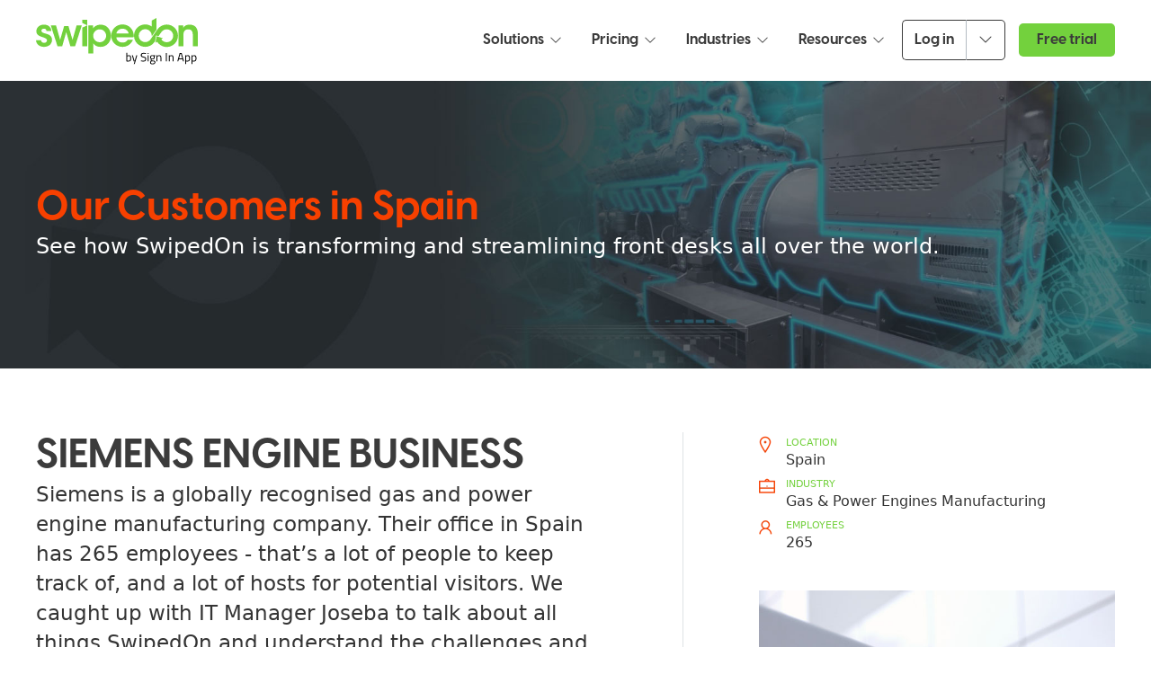

--- FILE ---
content_type: text/html; charset=UTF-8
request_url: https://www.swipedon.com/case-study-siemens-engine-business
body_size: 10011
content:
<!doctype html><!--[if lt IE 7]> <html class="no-js lt-ie9 lt-ie8 lt-ie7" lang="en-us" > <![endif]--><!--[if IE 7]>    <html class="no-js lt-ie9 lt-ie8" lang="en-us" >        <![endif]--><!--[if IE 8]>    <html class="no-js lt-ie9" lang="en-us" >               <![endif]--><!--[if gt IE 8]><!--><html class="no-js" lang="en-us"><!--<![endif]--><head>
    <meta charset="utf-8">
    <meta http-equiv="X-UA-Compatible" content="IE=edge,chrome=1">
    <meta name="author" content="SwipedOn">
    <meta name="description" content="See how SwipedOn provided Siemens Engine business in Spain with a visitor management solution
that ensures EHS compliance and easy sign in for 265 employees.">
    <meta name="generator" content="HubSpot">
    <title>Siemens Engine Business, Spain | SwipedOn Sign In App Case Study ES</title>
    <link rel="shortcut icon" href="https://www.swipedon.com/hubfs/swipedon-device.svg">
    
<meta name="viewport" content="width=device-width, initial-scale=1">

    <script src="/hs/hsstatic/jquery-libs/static-1.4/jquery/jquery-1.11.2.js"></script>
<script>hsjQuery = window['jQuery'];</script>
    <meta property="og:description" content="See how SwipedOn provided Siemens Engine business in Spain with a visitor management solution
that ensures EHS compliance and easy sign in for 265 employees.">
    <meta property="og:title" content="Siemens Engine Business, Spain | SwipedOn Sign In App Case Study ES">
    <meta name="twitter:description" content="See how SwipedOn provided Siemens Engine business in Spain with a visitor management solution
that ensures EHS compliance and easy sign in for 265 employees.">
    <meta name="twitter:title" content="Siemens Engine Business, Spain | SwipedOn Sign In App Case Study ES">

    

    
    <style>
a.cta_button{-moz-box-sizing:content-box !important;-webkit-box-sizing:content-box !important;box-sizing:content-box !important;vertical-align:middle}.hs-breadcrumb-menu{list-style-type:none;margin:0px 0px 0px 0px;padding:0px 0px 0px 0px}.hs-breadcrumb-menu-item{float:left;padding:10px 0px 10px 10px}.hs-breadcrumb-menu-divider:before{content:'›';padding-left:10px}.hs-featured-image-link{border:0}.hs-featured-image{float:right;margin:0 0 20px 20px;max-width:50%}@media (max-width: 568px){.hs-featured-image{float:none;margin:0;width:100%;max-width:100%}}.hs-screen-reader-text{clip:rect(1px, 1px, 1px, 1px);height:1px;overflow:hidden;position:absolute !important;width:1px}
</style>

<link rel="stylesheet" href="https://www.swipedon.com/hubfs/hub_generated/module_assets/1/77639101602/1747004242133/module_navigation_2022.min.css">
<link rel="stylesheet" href="https://www.swipedon.com/hubfs/hub_generated/module_assets/1/48666065839/1744300026686/module_Case_study_quote.min.css">
<link rel="stylesheet" href="https://www.swipedon.com/hubfs/hub_generated/module_assets/1/79061081138/1747084629488/module_Footer_-_global_2022.min.css">
<!-- Editor Styles -->
<style id="hs_editor_style" type="text/css">
#hs_cos_wrapper_widget_1558913161271  { display: block !important; margin-top: 100px !important }
</style>
    

    
    <link rel="canonical" href="https://www.swipedon.com/case-study-siemens-engine-business">

<link rel="preload" as="script" href="https://www.googletagmanager.com/gtm.js">
<link rel="preload" href="https://www.swipedon.com/hubfs/fonts/VisbyCF-Bold.woff" as="font" type="font/woff" crossorigin>

<link rel="stylesheet" href="https://www.swipedon.com/hubfs/hub_generated/template_assets/1/5691885494/1744235911206/template_animate.css">

<meta name="twitter:card" content="summary_large_image">
<meta name="google-site-verification" content="bcznW1_zhqvVYjGtMtsxZDeJPV-IIQDWYMuMWUShlcY">
<meta name="p:domain_verify" content="ea77bf13f05f702512b409a34fd3b626">
<meta http-equiv="X-XSS-Protection" content="1">
<meta http-equiv="X-Content-Type-Options" content="nosniff">

<!-- PartnerStack -->
<script type="text/javascript">(function() {var gs = document.createElement('script');gs.src = 'https://get.swipedon.com/pr/js';gs.type = 'text/javascript';gs.async = 'true';gs.onload = gs.onreadystatechange = function() {var rs = this.readyState;if (rs && rs != 'complete' && rs != 'loaded') return;try {growsumo._initialize('pk_LlX1QuIAoDlv6JMnVWPQOxdhyKHZCi9t'); if (typeof(growsumoInit) === 'function') {growsumoInit();}} catch (e) {}};var s = document.getElementsByTagName('script')[0];s.parentNode.insertBefore(gs, s);})();</script>
<!-- End PartnerStack -->
<!-- Google Tag Manager -->
<script>(function(w,d,s,l,i){w[l]=w[l]||[];w[l].push({'gtm.start':
new Date().getTime(),event:'gtm.js'});var f=d.getElementsByTagName(s)[0],
j=d.createElement(s),dl=l!='dataLayer'?'&l='+l:'';j.async=true;j.src=
'https://www.googletagmanager.com/gtm.js?id='+i+dl;f.parentNode.insertBefore(j,f);
})(window,document,'script','dataLayer','GTM-KPJN5R8');</script>
<!-- End Google Tag Manager -->
<script type="application/ld+json">
{
 "@context": "https://schema.org",
 "@type": "Organization",
 "@id": "https://www.swipedon.com/#org",
 "name": "SwipedOn",
 "url": "https://www.swipedon.com/",
 "logo": "https://www.swipedon.com/hubfs/swipedon-green.svg",
 "parentOrganization": {
 "@type": "Organization",
 "@id": "https://signinsolutions.com/#org",
 "name": "Sign In Solutions",
 "url": "https://signinsolutions.com/"
 },
 "sameAs": [
 "https://www.linkedin.com/company/swipedon/",
 "https://x.com/swipedon",
 "https://www.facebook.com/swipedonapp",
 "https://www.instagram.com/swipedonlife/",
 "https://www.youtube.com/channel/UCXROyS61_Hz41_HnJsBbmsA",
 "https://www.tiktok.com/@swipedonlife"
 ]
}
</script>

<meta property="og:image" content="https://www.swipedon.com/hubfs/Case%20Studies/siemens%20640x640.png">
<meta property="og:image:width" content="640">
<meta property="og:image:height" content="640">
<meta property="og:image:alt" content="Siemens SwipedOn case study">
<meta name="twitter:image" content="https://www.swipedon.com/hubfs/Case%20Studies/siemens%20640x640.png">
<meta name="twitter:image:alt" content="Siemens SwipedOn case study">

<meta property="og:url" content="https://www.swipedon.com/case-study-siemens-engine-business">
<meta name="twitter:card" content="summary_large_image">
<meta http-equiv="content-language" content="en-us">
<link rel="stylesheet" href="//7052064.fs1.hubspotusercontent-na1.net/hubfs/7052064/hub_generated/template_assets/DEFAULT_ASSET/1767723259071/template_layout.min.css">


<link rel="stylesheet" href="https://www.swipedon.com/hubfs/hub_generated/template_assets/1/5586437388/1750712624589/template_swipedon-style.css">




</head>
<body class="   hs-content-id-11758387155 hs-site-page page " style="">
    <div class="header-container-wrapper">
    <div class="header-container container-fluid">

<div class="row-fluid-wrapper row-depth-1 row-number-1 ">
<div class="row-fluid ">
<div class="span12 widget-span widget-type-custom_widget " style="" data-widget-type="custom_widget" data-x="0" data-w="12">
<div id="hs_cos_wrapper_module_165818348849427" class="hs_cos_wrapper hs_cos_wrapper_widget hs_cos_wrapper_type_module" style="" data-hs-cos-general-type="widget" data-hs-cos-type="module"><div class="so-page-header">

<div class="content-1280">
  
  <div class="logo-x">
    <a href="https://www.swipedon.com/" target="_self"><img src="https://www.swipedon.com/hubfs/swipedon-green.svg" width="190" alt="SwipedOn Workplace Sign In Sytem"></a>
  </div>
 
<div class="menu-x-mobile" id="btn"><a href="#">=</a></div>  
  
<div class="menu-x">
  
<div class="dropdown-x">
  <span class="dropbtn-x">Solutions &nbsp;<i class="fal fa-chevron-down" style="font-size: 14px;"></i></span>
  <div class="dropdown-content-x">
      
        <div class="menu-column">  
            <div class="menu-box orange-bg">    
              <span class="menu-title"><a href="/visitor-management-system" style="display:inline-block; line-height:19px"><i class="fal fa-sign-in-alt" style="font-size: 18px;"></i> &nbsp; Visitor management</a></span>
              <br><span style="display:inline-block; margin-top:5px">Automate your visitor management process with digital sign in, instant notifications, and more</span>
            </div> 
           <div class="menu-box">    
                <span class="menu-title"><a href="/employee-management"><i class="fal fa-user" style="font-size: 18px;"></i> &nbsp; Employee sign in</a></span>
                Simple digital sign in for all staff members, from wherever they're working
            </div>
          
           <div class="menu-box">    
             <span class="menu-title"><a href="/space-management-software"><i class="fal fa-chair-office" style="font-size: 18px;"></i> &nbsp; Desk and resource booking</a></span>
             Find and book workplace resources fast. Easily manage your desks, vehicles, carparks and more
            </div>
            
           
            
           
            
        </div>
      
        <div class="menu-column">  
            
            
            <div class="menu-box">    
                <span class="menu-title"><a href="/security-and-compliance"><i class="fal fa-shield-check" style="font-size: 18px;"></i> &nbsp; Security and compliance</a></span>
                Be audit-ready with detailed digital records of everyone who has been on your premises
            </div>
            
           <div class="menu-box">    
                <span class="menu-title"><a href="/contractor-management"><i class="fal fa-clipboard-check" style="font-size: 18px;"></i> &nbsp; Contractor management</a></span>
                Create custom sign in flows to manage, inform and protect contractors on your premises
            </div>
           
            <div class="menu-box">    
                <span class="menu-title"><a href="/health-and-safety"><i class="fal fa-helmet-safety" style="font-size: 18px;"></i> &nbsp; Health and safety</a></span>
                Easily account for everyone with accurate information at your fingertips
            </div> 
          
        </div>
      
        <div class="menu-column">  
            
           <div class="menu-box">    
             <span class="menu-title"><a href="/integrations"><i class="fal fa-network-wired" style="font-size: 18px;"></i> &nbsp; Integrations</a></span>
             Connect SwipedOn with your business tools to keep things running smoothly
            </div>
            
            <div class="menu-box">    
                <span class="menu-title"><a href="/addons"><i class="fal fa-mail-bulk" style="font-size: 18px;"></i> &nbsp; AddOns</a></span>
                Supercharge your subscription with our optional Visitor Preboarding, Deliveries and SMS AddOns
            </div>
            
            <div class="menu-box">   
              <!--HubSpot Call-to-Action Code --><span class="hs-cta-wrapper" id="hs-cta-wrapper-99a4cec9-45f5-4214-b75f-32c8bf4a8394"><span class="hs-cta-node hs-cta-99a4cec9-45f5-4214-b75f-32c8bf4a8394" id="hs-cta-99a4cec9-45f5-4214-b75f-32c8bf4a8394"><!--[if lte IE 8]><div id="hs-cta-ie-element"></div><![endif]--><a href="https://cta-redirect.hubspot.com/cta/redirect/4249991/99a4cec9-45f5-4214-b75f-32c8bf4a8394"><img class="hs-cta-img" id="hs-cta-img-99a4cec9-45f5-4214-b75f-32c8bf4a8394" style="border-width:0px; width: 80%; color: #f74000 !important" src="https://no-cache.hubspot.com/cta/default/4249991/99a4cec9-45f5-4214-b75f-32c8bf4a8394.png" alt="Request a demo"></a></span><script charset="utf-8" src="https://js.hscta.net/cta/current.js"></script><script type="text/javascript"> hbspt.cta.load(4249991, '99a4cec9-45f5-4214-b75f-32c8bf4a8394', {"useNewLoader":"true","region":"na1"}); </script></span><!-- end HubSpot Call-to-Action Code -->
            </div>
            
        </div>
      
      </div>
      
     </div>
  
<div class="dropdown-x">
  <a href="/pricing" target="_self"><span class="dropbtn-x"> Pricing &nbsp;<i class="fal fa-chevron-down" style="font-size: 14px;"></i></span></a>
  <div class="dropdown-content-x">
      
        <div class="menu-column">  
            
            <div class="menu-box">    
                <span class="menu-title"><a href="/pricing"><i class="fa-light fa-circle-dollar" style="font-size: 18px;"></i> &nbsp; Plans &amp; pricing</a></span>
                We've got a plan to suit any business and budget
            </div>
            
            <div class="menu-box">    
                <span class="menu-title"><a href="/get-a-quote"><i class="fal fa-file-check" style="font-size: 18px;"></i> &nbsp; Get a quote</a></span>
                Tell us about your requirements and we'll get right back to you
            </div>
            
        </div>
      
        <div class="menu-column">  
            
          <div class="menu-box">    
                <span class="menu-title"><a href="/book-swipedon-demo"><i class="fal fa-calendar-days" style="font-size: 18px;"></i> &nbsp; Book a demo</a></span>
                Schedule a time to see SwipedOn in action and ask any questions
            </div> 
          
          <div class="menu-box">    
             <span class="menu-title"><a href="/general-enquiry"><i class="fa-light fa-clipboard-question" style="font-size: 18px;"></i> &nbsp; Sales enquiry</a></span>
             Get in touch if you need more info or have a burning question
            </div>
            
        </div>
      
        <div class="menu-column">  
            
           <div class="menu-box">    
             <span class="menu-title"><a href="/contact-us">Contact us</a></span>
             Send us a message or talk to our sales team on the phone
            </div>
            
           <div class="menu-box">    
                <a onclick="Intercom('showNewMessage', 'Hello')"><i class="fa-light fa-comments-question-check" style="font-size: 14px; color: #3B3B3B;"></i> &nbsp; <span style="color: #3B3B3B; cursor: pointer;">Chat to us now - our average response time is under a minute</span></a>
            </div>
            
        </div>
      
      </div>
      
     </div>
    
    <div class="dropdown-x">
  <span class="dropbtn-x">Industries &nbsp;<i class="fal fa-chevron-down" style="font-size: 14px;"></i></span>
  <div class="dropdown-content-x">
      
        <div class="menu-column">  
            
           <div class="menu-box">    
             <span class="menu-title"><a href="/manufacturing">Manufacturing</a></span>
            </div>
            
            <div class="menu-box">    
                <span class="menu-title"><a href="/transportation-and-logistics">Transport and Logistics</a></span>
            </div>
            
            <div class="menu-box">    
                <span class="menu-title"><a href="/education">Education</a></span>
            </div>
          
            <div class="menu-box">    
                <span class="menu-title"><a href="/energy-and-utilities">Energy and Utilities</a></span>
            </div>
            
            <div class="menu-box">    
                <span class="menu-title"><a href="/coworking">Coworking</a></span>
            </div>
            
            <div class="menu-box">    
                <span class="menu-title"><a href="/technology">Technology</a></span>
            </div>
          
            <div class="menu-box">    
                <span class="menu-title"><a href="/super-yachts-and-marine">Superyachts and Marine</a></span>
            </div>
            
        </div>
      
        <div class="menu-column">  
            
           <div class="menu-box">    
             <span class="menu-title"><a href="/construction-and-building">Construction</a></span>
            </div>
            
            <div class="menu-box">    
                <span class="menu-title"><a href="/aged-care-and-health">Healthcare</a></span>
            </div>
            
            <div class="menu-box">    
                <span class="menu-title"><a href="/not-for-profit">Not-for-profit</a></span>
            </div>
          
            <div class="menu-box">    
                <span class="menu-title"><a href="/consumer-goods">Consumer goods and retail</a></span>
            </div>
            
            <div class="menu-box">    
                <span class="menu-title"><a href="/finance-and-government">Finance and Government</a></span>
            </div>
          
            <div class="menu-box">    
                <span class="menu-title"><a href="/tourism">Tourism</a></span>
            </div>
                      
            <div class="menu-box">    
                <span class="menu-title"><a href="/sports-and-leisure">Sports and Leisure</a></span>
            </div>
          
        </div>
      
        <div class="menu-column">  
            
           <div class="menu-box">    
             <span class="menu-title"><a href="/our-customers"><i class="fal fa-search-plus" style="font-size: 18px;"></i> &nbsp; Case studies</a></span>
              See how our customers around the world use SwipedOn to make work life easier every day
           </div>
            
        </div>
      
      </div>
      
     </div>
<div class="dropdown-x">
  <span class="dropbtn-x">Resources &nbsp;<i class="fal fa-chevron-down" style="font-size: 14px;"></i></span>
  <div class="dropdown-content-x">
      
        <div class="menu-column">  
            
            <div class="menu-box">    
                <span class="menu-title"><a href="/support"><i class="fal fa-comment-alt" style="font-size: 18px;"></i> &nbsp; Help center</a></span>
                Get more information on a<br>range of topics in our dedicated<br> help center
            </div>
            
            <div class="menu-box">    
                <span class="menu-title"><a href="/blog"><i class="fal fa-bookmark" style="font-size: 18px;"></i> &nbsp; Blog</a></span>
                Your one-stop shop for all things workplace culture, visitor &amp; employee management, and more
            </div>
            
        </div>
      
        <div class="menu-column">  
            
            <div class="menu-box">    
                <span class="menu-title"><a href="/swipedon-resources-guides"><i class="fal fa-file-alt" style="font-size: 18px;"></i> &nbsp; Guides</a></span>
                Let us show you how to take your business to the next level with our range of guides
            </div>
            
            <div class="menu-box">    
                <span class="menu-title"><a href="/frequently-asked-questions"><i class="fal fa-circle-question" style="font-size: 18px;"></i> &nbsp; FAQ</a></span>
                Regularly updated advice and answers for common questions
            </div>
            
        </div>
      
        <div class="menu-column">  
            
            <div class="menu-box">    
                <span class="menu-title"><a href="/about-us"><i class="fal fa-users" style="font-size: 18px;"></i> &nbsp; About us</a></span>
                Meet the team &amp; follow our journey
            </div>
            
            <div class="menu-box">    
                <span class="menu-title"><a href="/giving-back"><i class="fal fa-leaf" style="font-size: 18px;"></i> &nbsp; Giving back</a></span>
                See more about tree planting and how we support those who support others
            </div>
            
        </div>
      
      </div>
      
     </div>
  
  <!--<a href="https://secure.swipedon.com/" id="login-cta-header-nav-bar"><span class="dropbtn-x-btn-outline">Log in</span></a>-->
  
  <button class="split-btn">Log in</button><div class="split-drp"><button class="split-btn2"><i class="fal fa-chevron-down" style="color: #3b3b3b;"></i></button><div class="split-drp-content"><a href="https://secure.swipedon.com/login">Administrators</a><a href="https://my.swipedon.com/">Employees</a></div></div>
  
  <a href="https://secure.swipedon.com/register" id="free-trial-cta-header-nav-bar"><span class="dropbtn-x-btn">Free trial</span></a>
  
  </div>
</div>  
<div style="clear: both;"></div>
</div>  

<!-- tablet nav -->
<div id="mobile-menu">
    <span id="close" onclick="document.getElementById('mobile-menu').style.display='none'"><i class="fal fa-times" style="font-size: 26px;"></i></span>
        
    <div class="mobile-menu-links">
        <br><div class="h4-style" style="font-size: 20px; color: #6D7478;"><i class="fal fa-sign-in-alt" style="font-size: 20px; margin-bottom: 10px;"></i> &nbsp; Solutions</div>
        <a href="/space-management-software" style="display:inline-block; padding-left: 32px;margin-top:10px">Resource booking</a>&nbsp;&nbsp;<span class="orange-pill">NEW</span><br>
        <a href="/visitor-management-system" style="padding-left: 32px;">Visitor management</a><br>
        <a href="/contractor-management" style="padding-left: 32px;">Contractor management</a><br>
        <a href="/health-and-safety" style="padding-left: 32px;">Health and safety</a><br>
        <a href="/employee-management" style="padding-left: 32px;">Employee sign in</a><br>
        <a href="/security-and-compliance" style="padding-left: 32px;">Security and compliance</a><br>
        <a href="/pricing"><i class="fal fa-credit-card" style="font-size: 20px;"></i> &nbsp; Pricing</a><br>
        <a href="/industries"><i class="fal fa-tools" style="font-size: 20px;"></i> &nbsp; Industries</a><br>
        <a href="/support"><i class="fal fa-comment-alt" style="font-size: 20px;"></i> &nbsp; Help centre</a><br>
        <a href="/blog"><i class="fal fa-bookmark" style="font-size: 20px; padding-right: 5px;"></i> &nbsp; Blog</a><br>
        <a href="https://secure.swipedon.com/"><i class="fal fa-arrow-right-to-arc" style="font-size: 20px; padding-right: 5px;"></i>&nbsp; Administrator Log in</a><br>
        <a href="https://my.swipedon.com/"><i class="fal fa-arrow-right-to-arc" style="font-size: 20px; padding-right: 5px;"></i>&nbsp; Employee Log in</a><br>
    </div>
  
    <!--HubSpot Call-to-Action Code --><span class="hs-cta-wrapper" id="hs-cta-wrapper-adebd4ce-a8b0-4407-8767-a14e6931d318"><span class="hs-cta-node hs-cta-adebd4ce-a8b0-4407-8767-a14e6931d318" id="hs-cta-adebd4ce-a8b0-4407-8767-a14e6931d318"><!--[if lte IE 8]><div id="hs-cta-ie-element"></div><![endif]--><a href="https://cta-redirect.hubspot.com/cta/redirect/4249991/adebd4ce-a8b0-4407-8767-a14e6931d318"><img class="hs-cta-img" id="hs-cta-img-adebd4ce-a8b0-4407-8767-a14e6931d318" style="border-width:0px;" src="https://no-cache.hubspot.com/cta/default/4249991/adebd4ce-a8b0-4407-8767-a14e6931d318.png" alt="Start your free trial"></a></span><script charset="utf-8" src="https://js.hscta.net/cta/current.js"></script><script type="text/javascript"> hbspt.cta.load(4249991, 'adebd4ce-a8b0-4407-8767-a14e6931d318', {"useNewLoader":"true","region":"na1"}); </script></span><!-- end HubSpot Call-to-Action Code -->
    <div style="margin-top: 10px;"></div>
    <!--HubSpot Call-to-Action Code --><span class="hs-cta-wrapper" id="hs-cta-wrapper-99a4cec9-45f5-4214-b75f-32c8bf4a8394"><span class="hs-cta-node hs-cta-99a4cec9-45f5-4214-b75f-32c8bf4a8394" id="hs-cta-99a4cec9-45f5-4214-b75f-32c8bf4a8394"><!--[if lte IE 8]><div id="hs-cta-ie-element"></div><![endif]--><a href="https://cta-redirect.hubspot.com/cta/redirect/4249991/99a4cec9-45f5-4214-b75f-32c8bf4a8394"><img class="hs-cta-img" id="hs-cta-img-99a4cec9-45f5-4214-b75f-32c8bf4a8394" style="border-width:0px;" src="https://no-cache.hubspot.com/cta/default/4249991/99a4cec9-45f5-4214-b75f-32c8bf4a8394.png" alt="Request a demo"></a></span><script charset="utf-8" src="https://js.hscta.net/cta/current.js"></script><script type="text/javascript"> hbspt.cta.load(4249991, '99a4cec9-45f5-4214-b75f-32c8bf4a8394', {"useNewLoader":"true","region":"na1"}); </script></span><!-- end HubSpot Call-to-Action Code -->

</div></div>

</div><!--end widget-span -->
</div><!--end row-->
</div><!--end row-wrapper -->

    </div><!--end header -->
</div><!--end header wrapper -->

<div class="body-container-wrapper">
    <div class="body-container container-fluid">

<div class="row-fluid-wrapper row-depth-1 row-number-1 ">
<div class="row-fluid ">
<div class="span12 widget-span widget-type-cell full-width-bg" style="" data-widget-type="cell" data-x="0" data-w="12">

<div class="row-fluid-wrapper row-depth-1 row-number-2 ">
<div class="row-fluid ">
<div class="span12 widget-span widget-type-widget_container " style="" data-widget-type="widget_container" data-x="0" data-w="12">
<span id="hs_cos_wrapper_module_151900053629833" class="hs_cos_wrapper hs_cos_wrapper_widget_container hs_cos_wrapper_type_widget_container" style="" data-hs-cos-general-type="widget_container" data-hs-cos-type="widget_container"><div id="hs_cos_wrapper_widget_1624913430943" class="hs_cos_wrapper hs_cos_wrapper_widget hs_cos_wrapper_type_module" style="" data-hs-cos-general-type="widget" data-hs-cos-type="module"><div style="margin-top: 90px; width: 100%; height: 320px; background-image:url(https://www.swipedon.com/hubfs/siemens-banner.jpg); background-repeat: no-repeat; background-position: left center; background-size: cover;">
  	<div class="content-1280">
        <h1 style="padding-top: 115px; color: #f74000;">Our Customers in Spain</h1>
        <h6 style="font-size: 24px; color: #fff;">See how SwipedOn is transforming and streamlining front desks all over the world.</h6>
    </div>
</div>
<div class="clear" style="margin-bottom: 70px;"></div></div>
<div id="hs_cos_wrapper_widget_1624913435848" class="hs_cos_wrapper hs_cos_wrapper_widget hs_cos_wrapper_type_module" style="" data-hs-cos-general-type="widget" data-hs-cos-type="module"><div class="content-1280">
	<div class="testimonial-left">
    
      <div class="h1-style">SIEMENS ENGINE BUSINESS</div>
      <h6 class="margin-bottom-small">Siemens is a globally recognised gas and power engine manufacturing company. Their office in Spain has 265 employees - that’s a lot of people to keep track of, and a lot of hosts for potential visitors. We caught up with IT Manager Joseba to talk about all things SwipedOn and understand the challenges and results around implementing a visitor management system in their facility in Spain. With multiple locations and iPads, Siemens are on our Enterprise plan and shared some insight with us into how SwipedOn has changed their sign-in process.</h6>
      <p>Siemens chose to research an alternative front-desk solution due to poor visitor management they were experiencing. They felt they had security risk and felt the company didn’t look professional enough. Further to that, they loathed the manual processes which come with a paper visitor book. When Joseba was choosing a solution, it was crucial that he considered the company’s highest priorities: an easy and short process to identify, monitor and meet EHS requirements.</p>
<h4>Why SwipedOn?</h4>
<p>With a high number of employees across multiple locations, Siemens required a streamlined solution that would be low cost and easy to set up and use - and SwipedOn delivered. The three key features on SwipedOn which are most beneficial for the business are easy visitor sign-in, email notifications, customisable design.</p>
<h4>Post-deployment</h4>
<p>After implementing the visitor management solution, they have found a comfortable procedure to manage visitors away from the manual and sometimes unreliable visitor book. And, as a facility that manufactures gas and power engines, health and safety is important, so SwipedOn has proved an essential solution for making sure they know where everyone is at all times in case of an evacuation. They didn’t realise they were missing the ability to pre-register guests until implementing SwipedOn.</p>
<p>We asked Joseba what he would say to anyone else considering SwipedOn and he commented “it’s fast, cheap and good! The support is excellent, they combine an excellent FAQs documentation with the online support.”</p>

      <img src="https://www.swipedon.com/hubfs/icon-maze.svg" width="24" border="0" alt="" style="margin-bottom: 8px;"><br>    
      <strong style="margin-bottom: 7px;">Challenges</strong><br>
      <ul style="margin-top: 7px;">
<li>Monitor and meet EHS requirements</li>
<li>Professional look of the front desk</li>
<li>Manual processes of a paper visitor book</li>
</ul>

      <img src="https://www.swipedon.com/hubfs/icon-rocket.svg" width="28" border="0" alt="" style="margin-bottom: 8px;"><br>
      <strong style="margin-bottom: 7px;">Results</strong><br>
      <ul style="margin-top: 7px;">
<li>Compliance with EHS requirements</li>
<li>Easy front desk sign-in for visitors and employees</li>
<li>The ability to pre-register guests</li>
</ul>
      
    </div>
  	<div class="testimonial-right">
      
    	<div style="float: left; width: 30px;">
         	<img src="https://www.swipedon.com/hs-fs/hubfs/la-location.png?width=14&amp;name=la-location.png" border="0" width="14" srcset="https://www.swipedon.com/hs-fs/hubfs/la-location.png?width=7&amp;name=la-location.png 7w, https://www.swipedon.com/hs-fs/hubfs/la-location.png?width=14&amp;name=la-location.png 14w, https://www.swipedon.com/hs-fs/hubfs/la-location.png?width=21&amp;name=la-location.png 21w, https://www.swipedon.com/hs-fs/hubfs/la-location.png?width=28&amp;name=la-location.png 28w, https://www.swipedon.com/hs-fs/hubfs/la-location.png?width=35&amp;name=la-location.png 35w, https://www.swipedon.com/hs-fs/hubfs/la-location.png?width=42&amp;name=la-location.png 42w" sizes="(max-width: 14px) 100vw, 14px">
      </div>
    	<div style="float: left;">
    		<div class="icon-title" style="margin-top: 5px;">LOCATION</div>
          	Spain
      	</div>
    	<div class="clear"><br></div>
      
    	<div style="float: left; width: 30px; vertical-align: top;">
         	<img src="https://www.swipedon.com//hs-fs/hubfs/la-industry.png?width=18&amp;name=la-industry.png" border="0" width="18" srcset="https://www.swipedon.com//hs-fs/hubfs/la-industry.png?width=9&amp;name=la-industry.png 9w, https://www.swipedon.com//hs-fs/hubfs/la-industry.png?width=18&amp;name=la-industry.png 18w, https://www.swipedon.com//hs-fs/hubfs/la-industry.png?width=27&amp;name=la-industry.png 27w, https://www.swipedon.com//hs-fs/hubfs/la-industry.png?width=36&amp;name=la-industry.png 36w, https://www.swipedon.com//hs-fs/hubfs/la-industry.png?width=45&amp;name=la-industry.png 45w, https://www.swipedon.com//hs-fs/hubfs/la-industry.png?width=54&amp;name=la-industry.png 54w" sizes="(max-width: 18px) 100vw, 18px">
      </div>
    	<div style="float: left;">
    	<div class="icon-title" style="margin-top: 7px;">INDUSTRY</div>
          	Gas &amp; Power Engines Manufacturing
      </div>
    	<div class="clear"><br></div>
      
    	<div style="float: left; width: 30px;">
         	<img src="https://www.swipedon.com//hs-fs/hubfs/la-employees.png?width=15&amp;name=la-employees.png" border="0" width="15" srcset="https://www.swipedon.com//hs-fs/hubfs/la-employees.png?width=8&amp;name=la-employees.png 8w, https://www.swipedon.com//hs-fs/hubfs/la-employees.png?width=15&amp;name=la-employees.png 15w, https://www.swipedon.com//hs-fs/hubfs/la-employees.png?width=23&amp;name=la-employees.png 23w, https://www.swipedon.com//hs-fs/hubfs/la-employees.png?width=30&amp;name=la-employees.png 30w, https://www.swipedon.com//hs-fs/hubfs/la-employees.png?width=38&amp;name=la-employees.png 38w, https://www.swipedon.com//hs-fs/hubfs/la-employees.png?width=45&amp;name=la-employees.png 45w" sizes="(max-width: 15px) 100vw, 15px">
      </div>
    	<div style="float: left;">
    	<div class="icon-title" style="margin-top: 7px;">EMPLOYEES</div>
          	265
      </div>
    	<div class="clear"></div>
      
      <img src="https://www.swipedon.com/hubfs/Case%20Studies/Siemens%20Engine%20Business/siemens-640x640.jpg" border="0" style="width: 100%; margin-top: 40px;">
      <div class="clear"></div> <br>
      <a title="Download" href="https://www.swipedon.com/hubfs/downloads/case-studies/siemens.pdf" target="_blank"><div class="cta_solid_button" style="min-width: 200px;">Download case study</div></a>
  
  </div>    
  <div class="clear"></div> 
</div></div>
<div id="hs_cos_wrapper_widget_1558913161271" class="hs_cos_wrapper hs_cos_wrapper_widget hs_cos_wrapper_type_module" style="" data-hs-cos-general-type="widget" data-hs-cos-type="module"><span class="hs-horizontal-spacer"></span></div>
<div id="hs_cos_wrapper_widget_1624913445322" class="hs_cos_wrapper hs_cos_wrapper_widget hs_cos_wrapper_type_module" style="" data-hs-cos-general-type="widget" data-hs-cos-type="module"><div class="background-green">
  <div class="quote-block-content">
    <div class="quote-block-left">
    	  “The support is excellent , they combine an excellent FAQs documentation with the online support.”
  		  <div class="credit">
    		<strong>Joseba</strong><br>
        IT Manager, Siemens
  	  </div>
   </div> 
    <div class="quote-block-right">
        <div style="font-size: 18px; line-height: 24px; margin-bottom: 40px; font-weight: 500;">Would your organization benefit from results similar to these? Start your free trial today.</div>
        <a title="Free signup for SwipedOn Visitor Management System" href="https://secure.swipedon.com/register" target="_self" id="free-trial-cta-footer-banner"><div class="cta_solid_button">Start free trial</div></a><br>
    </div>
    <div class="clear margin-bottom-medium"></div>
  </div>
</div></div></span>
</div><!--end widget-span -->
</div><!--end row-->
</div><!--end row-wrapper -->

</div><!--end widget-span -->
</div><!--end row-->
</div><!--end row-wrapper -->

    </div><!--end body -->
</div><!--end body wrapper -->

<div class="footer-container-wrapper">
    <div class="footer-container container-fluid">

<div class="row-fluid-wrapper row-depth-1 row-number-1 ">
<div class="row-fluid ">
<div class="span12 widget-span widget-type-custom_widget " style="" data-widget-type="custom_widget" data-x="0" data-w="12">
<div id="hs_cos_wrapper_module_165818346235314" class="hs_cos_wrapper hs_cos_wrapper_widget hs_cos_wrapper_type_module" style="" data-hs-cos-general-type="widget" data-hs-cos-type="module"><div class="footer-styles margin-top-medium">

  <div class="main-container">

        <div style="margin-bottom: 60px;"></div>  
    
        <div class="footer-column margin-bottom-medium">
          <span class="grey-text" style="color: #6D7478; font-size: 20px; line-height: 50px;">Solutions</span><br>  
          <a href="/visitor-management-system" target="_self">Visitor management</a><br>
          <a href="/employee-sign-in-app" target="_self">Employee sign in</a><br>
          <a href="/space-management-software" target="_self">Space &amp; resource booking</a><br>
          <a href="/contractor-management" target="_self">Manage contractors</a><br>
          <a href="/health-and-safety" target="_self">Health &amp; safety</a><br>
          <a href="/security-and-compliance" target="_self">Security &amp; compliance</a><br>
          <a href="/desk-booking-software" target="_self">Desk booking</a><br>
          <a href="/equipment-booking-software" target="_self">Equipment &amp; asset booking</a><br>
          <a href="/parking-management-software" target="_self">Parking spot reservation</a><br>
          <a href="/vehicle-booking-software" target="_self">Vehicle booking</a><br>
          <a href="/deliveries" target="_self">Manage deliveries</a><br>
          
        </div>  
  
        <div class="footer-column margin-bottom-medium">
          <span class="grey-text" style="color: #6D7478; font-size: 20px; line-height: 50px;">Product</span><br>  
          <a href="/features" target="_self">Features</a><br>
          <a href="/addons" target="_self">AddOns</a><br>
          <a href="/integrations" target="_self">Integrations</a><br>
          <a href="/pricing" target="_self">Plans &amp; pricing</a><br>
          <a href="/book-swipedon-demo" target="_self">Book a demo</a><br>
          <a href="/get-a-quote" target="_self">Get a quote</a><br>
          <a href="/hardware" target="_self">Hardware</a><br>
          <a href="/support" target="_self">Help center</a><br>
          <a href="/frequently-asked-questions" target="_self">FAQ</a><br>
          <a href="/swipedon-resources-guides" target="_self">Guides</a><br>
          <a href="/hubfs/downloads/SwipedOn-Product-Brochure-SEPT23.pdf" target="_self">Download brochure</a><br>
          
        </div>  
  
        <div class="footer-column margin-bottom-medium">
          <span class="grey-text" style="color: #6D7478; font-size: 20px; line-height: 50px;">Company</span><br>  
          <a href="/about-us" target="_self">About us</a><br> 
          <a href="/giving-back" target="_self">Giving back</a><br> 
          <a href="/contact-us" target="_self">Contact us</a><br>
          <a href="/book-success-call" target="_self">Book success call</a><br>
          <a href="/partner" target="_self">Partner</a><br>
          <a href="/careers" target="_self">Careers</a><br>
          <a href="/blog" target="_self">Blog</a><br>
          <a href="/login" target="_self">Login</a><br>
        </div>  
  
        <div class="footer-column margin-bottom-medium">
          <span class="grey-text" style="color: #6D7478; font-size: 20px; line-height: 50px;">Follow us</span><br> 
          <a href="https://www.linkedin.com/company/swipedon" target="_self"><i class="fa-brands fa-linkedin" style="font-size: 18px; margin-right: 7px;"></i> &nbsp; Linkedin</a><br>
          <a href="https://www.youtube.com/channel/UCXROyS61_Hz41_HnJsBbmsA" target="_self"><i class="fa-brands fa-youtube" style="font-size: 18px; margin-right: 3px;"></i> &nbsp; Youtube</a><br>
          <a href="https://medium.com/@SwipedOn" target="_self"><i class="fa-brands fa-medium" style="font-size: 18px;"></i> &nbsp; Medium</a><br>
          <a href="https://www.facebook.com/pages/SwipedOn/456026404428191" target="_self"><i class="fa-brands fa-facebook" style="font-size: 18px; margin-right: 5px;"></i> &nbsp; Facebook</a><br>
           <!-- <a href="https://twitter.com/swipedon" target="_self"><i class="fa-brands fa-twitter" style="font-size: 18px;"></i> &nbsp; Twitter</a><br /> -->
          <!-- <a href="https://www.instagram.com/swipedonlife/" target="_self"><i class="fa-brands fa-instagram" style="font-size: 18px;"></i> &nbsp; Instagram</a><br /> -->
          <!-- <a href="https://www.tiktok.com/@swipedonlife" target="_self"><i class="fa-brands fa-tiktok" style="font-size: 18px;"></i> &nbsp; TikTok</a><br /> -->
          <!-- <a href="https://www.pinterest.nz/swipedon/" target="_self"><i class="fa-brands fa-pinterest" style="font-size: 18px;"></i> &nbsp; Pinterest</a><br /> -->
        </div>  
    
        <div class="footer-column margin-bottom-medium" style="text-align: center;">
          <a href="https://itunes.apple.com/app/swipedon-visitor-management/id986185962?mt=8" title="free visitor management app" target="_blank"><img src="https://www.swipedon.com/hubfs/Download_on_the_App_Store_Badge_US-UK_RGB_blk_092917.svg" alt="SwipedOn on the App Store" border="0" loading="lazy" style="width: 150px; margin-top: 15px;"></a><br> 
          <a href="https://play.google.com/store/apps/details?id=com.swipedon.tablet" title="free visitor management app" target="_blank"><img src="https://www.swipedon.com/hubfs/png.monster-281.png" alt="SwipedOn on Google Pay" border="0" loading="lazy" style="width: 150px;margin-top:15px"></a><br>           
          <img src="https://www.swipedon.com/hs-fs/hubfs/21972-312_SOC_NonCPA.png?width=80&amp;name=21972-312_SOC_NonCPA.png" alt="SOC" width="80" style="margin: 15px auto 0;" srcset="https://www.swipedon.com/hs-fs/hubfs/21972-312_SOC_NonCPA.png?width=40&amp;name=21972-312_SOC_NonCPA.png 40w, https://www.swipedon.com/hs-fs/hubfs/21972-312_SOC_NonCPA.png?width=80&amp;name=21972-312_SOC_NonCPA.png 80w, https://www.swipedon.com/hs-fs/hubfs/21972-312_SOC_NonCPA.png?width=120&amp;name=21972-312_SOC_NonCPA.png 120w, https://www.swipedon.com/hs-fs/hubfs/21972-312_SOC_NonCPA.png?width=160&amp;name=21972-312_SOC_NonCPA.png 160w, https://www.swipedon.com/hs-fs/hubfs/21972-312_SOC_NonCPA.png?width=200&amp;name=21972-312_SOC_NonCPA.png 200w, https://www.swipedon.com/hs-fs/hubfs/21972-312_SOC_NonCPA.png?width=240&amp;name=21972-312_SOC_NonCPA.png 240w" sizes="(max-width: 80px) 100vw, 80px">
          <img src="https://www.swipedon.com/hubfs/PrescientSecurity_logo1.svg" alt="SOC" width="80" style="margin: 15px auto 0;">         
          <img src="https://www.swipedon.com/hs-fs/hubfs/comm-to-climate.gif?width=80&amp;name=comm-to-climate.gif" alt="Trees that Count - Committed to Climate" width="80" style="margin: 15px auto 0; display:block" srcset="https://www.swipedon.com/hs-fs/hubfs/comm-to-climate.gif?width=40&amp;name=comm-to-climate.gif 40w, https://www.swipedon.com/hs-fs/hubfs/comm-to-climate.gif?width=80&amp;name=comm-to-climate.gif 80w, https://www.swipedon.com/hs-fs/hubfs/comm-to-climate.gif?width=120&amp;name=comm-to-climate.gif 120w, https://www.swipedon.com/hs-fs/hubfs/comm-to-climate.gif?width=160&amp;name=comm-to-climate.gif 160w, https://www.swipedon.com/hs-fs/hubfs/comm-to-climate.gif?width=200&amp;name=comm-to-climate.gif 200w, https://www.swipedon.com/hs-fs/hubfs/comm-to-climate.gif?width=240&amp;name=comm-to-climate.gif 240w" sizes="(max-width: 80px) 100vw, 80px"><br> 
          <!--<a href="https://www.smartspaceplc.com/" target="_blank"><img src="https://www.swipedon.com/hubfs/smartspace_logo.png" style="max-width:120px; padding-left:10px"></a>-->
        </div>
  
        <div style="clear: both;"></div>

    </div>

</div>
<div class="footer-styles" style="width: 100%; background-color: #FFFFFF; padding: 15px; font-size: 13px; line-height: 17px; color: #999999; text-align: center;">
  <i class="fa-solid fa-globe" style="font-size:14px;"></i>
  <span style="display:inline-block; padding:0 10px;">|</span>
  <a href="https://www.swipedon.de/">
    <img src="/hubfs/flags/2880px-Flag_of_Germany.svg.png" style="width: 23px; vertical-align: middle;display: inline-block;margin-top: -2px;margin-right: 5px;" border="0" alt="Flag of Germany">Germany - Deutsch
  </a>
  <span style="display:inline-block; padding:0 10px;">|</span>
  <a href="https://www.swipedon.kr/">
    <img src="/hubfs/flags/krw.svg" style="width: 23px; vertical-align: middle;display: inline-block;margin-top: -2px;margin-right: 5px;" border="0" alt="Flag of South Korea">South Korea - 한국인
  </a>
  <span style="display:inline-block; padding:0 10px;">|</span>
  <a href="https://www.swipedon.tw/">
    <img src="/hubfs/flags/twd.svg" style="width: 23px; vertical-align: middle;display: inline-block;margin-top: -2px;margin-right: 5px;" border="0" alt="Flag of Taiwan">Taiwan - 中文 - 繁體
  </a>
  <span style="display:inline-block; padding:0 10px;">|</span>
  <a href="https://www.swipedon.cn/">
    <img src="/hubfs/flags/cny.svg" style="width: 23px; vertical-align: middle;display: inline-block;margin-top: -2px;margin-right: 5px;" border="0" alt="Flag of China">China - 简体中文
  </a>
</div>
<div class="footer-styles" style="width: 100%; background-color: #F7F9FB; padding: 15px; font-size: 13px; line-height: 17px; color: #999999; text-align: center;">
  Copyright 2026 SwipedOn &nbsp; &nbsp;<a href="/terms-of-service" target="_self">Terms of service</a> &nbsp; &nbsp;<a href="/website-terms" target="_self">Website terms</a> &nbsp; &nbsp;<a href="/privacy-policy" target="_self">Privacy policy</a> &nbsp; &nbsp;<a href="/privacy-policy#cookie-policy" target="_self">Cookie Policy</a> 
</div></div>

</div><!--end widget-span -->
</div><!--end row-->
</div><!--end row-wrapper -->

    </div><!--end footer -->
</div><!--end footer wrapper -->

    
<!-- HubSpot performance collection script -->
<script defer src="/hs/hsstatic/content-cwv-embed/static-1.1293/embed.js"></script>
<script>
var hsVars = hsVars || {}; hsVars['language'] = 'en-us';
</script>

<script src="/hs/hsstatic/cos-i18n/static-1.53/bundles/project.js"></script>
<script src="https://www.swipedon.com/hubfs/hub_generated/module_assets/1/77639101602/1747004242133/module_navigation_2022.min.js"></script>

<!-- Start of HubSpot Analytics Code -->
<script type="text/javascript">
var _hsq = _hsq || [];
_hsq.push(["setContentType", "standard-page"]);
_hsq.push(["setCanonicalUrl", "https:\/\/www.swipedon.com\/case-study-siemens-engine-business"]);
_hsq.push(["setPageId", "11758387155"]);
_hsq.push(["setContentMetadata", {
    "contentPageId": 11758387155,
    "legacyPageId": "11758387155",
    "contentFolderId": null,
    "contentGroupId": null,
    "abTestId": null,
    "languageVariantId": 11758387155,
    "languageCode": "en-us",
    
    
}]);
</script>

<script type="text/javascript" id="hs-script-loader" async defer src="/hs/scriptloader/4249991.js"></script>
<!-- End of HubSpot Analytics Code -->


<script type="text/javascript">
var hsVars = {
    render_id: "c869e7c8-de09-423c-984a-ddbec3fc947f",
    ticks: 1767757089873,
    page_id: 11758387155,
    
    content_group_id: 0,
    portal_id: 4249991,
    app_hs_base_url: "https://app.hubspot.com",
    cp_hs_base_url: "https://cp.hubspot.com",
    language: "en-us",
    analytics_page_type: "standard-page",
    scp_content_type: "",
    
    analytics_page_id: "11758387155",
    category_id: 1,
    folder_id: 0,
    is_hubspot_user: false
}
</script>


<script defer src="/hs/hsstatic/HubspotToolsMenu/static-1.432/js/index.js"></script>

<script src="https://kit.fontawesome.com/28ba389dca.js" crossorigin="anonymous"></script>
<script src="https://www.swipedon.com/hubfs/hub_generated/template_assets/1/46793418043/1744235976296/template_header-scroll.min.js"></script>
<script src="https://www.swipedon.com/hubfs/hub_generated/template_assets/1/46793418111/1744235971339/template_accordian.min.js"></script>
<script defer src="https://www.swipedon.com/hubfs/hub_generated/template_assets/1/5640089597/1744235942718/template_ui.js"></script>
<!-- Google Tag Manager (noscript) -->
<noscript><iframe src="https://www.googletagmanager.com/ns.html?id=GTM-KPJN5R8" height="0" width="0" style="display:none;visibility:hidden"></iframe></noscript>
<!-- End Google Tag Manager (noscript) -->
<!-- Intercom -->
<script>
  window.intercomSettings = {
    api_base: "https://api-iam.intercom.io",
    app_id: "fk7jf604"
  };
</script>

<script>
// We pre-filled your app ID in the widget URL: 'https://widget.intercom.io/widget/fk7jf604'
(function(){var w=window;var ic=w.Intercom;if(typeof ic==="function"){ic('reattach_activator');ic('update',w.intercomSettings);}else{var d=document;var i=function(){i.c(arguments);};i.q=[];i.c=function(args){i.q.push(args);};w.Intercom=i;var l=function(){var s=d.createElement('script');s.type='text/javascript';s.async=true;s.src='https://widget.intercom.io/widget/fk7jf604';var x=d.getElementsByTagName('script')[0];x.parentNode.insertBefore(s,x);};if(document.readyState==='complete'){l();}else if(w.attachEvent){w.attachEvent('onload',l);}else{w.addEventListener('load',l,false);}}})();
</script>
<!-- End Intercom -->



    
    <!-- Generated by the HubSpot Template Builder - template version 1.03 -->

</body></html>

--- FILE ---
content_type: text/css
request_url: https://www.swipedon.com/hubfs/hub_generated/module_assets/1/48666065839/1744300026686/module_Case_study_quote.min.css
body_size: -767
content:
.cta_solid_button{display:block;padding:20px}

--- FILE ---
content_type: text/css
request_url: https://www.swipedon.com/hubfs/hub_generated/module_assets/1/79061081138/1747084629488/module_Footer_-_global_2022.min.css
body_size: -696
content:
.footer-column{float:left;width:20%}@media (max-width:780px){.footer-column{width:50%}}@media (max-width:480px){.footer-column{width:100%}}i a{color:#b4bbc3}i a:hover{color:#73d13d}

--- FILE ---
content_type: image/svg+xml
request_url: https://www.swipedon.com/hubfs/icon-rocket.svg
body_size: 1028
content:
<?xml version="1.0" encoding="UTF-8"?>
<svg width="25px" height="25px" viewBox="0 0 25 25" version="1.1" xmlns="http://www.w3.org/2000/svg" xmlns:xlink="http://www.w3.org/1999/xlink">
    <!-- Generator: Sketch 55.2 (78181) - https://sketchapp.com -->
    <title>@2x</title>
    <desc>Created with Sketch.</desc>
    <g id="Wall" stroke="none" stroke-width="1" fill="none" fill-rule="evenodd">
        <g id="Testimonial" transform="translate(-669.000000, -883.000000)" fill="#F74000" fill-rule="nonzero">
            <path d="M691.257812,883.5 L692.3125,883.5 L693.191406,883.558594 L693.25,884.4375 C693.289063,885.531255 693.250001,886.703119 693.132812,887.953125 C692.859374,890.687514 692.23438,892.542964 691.257812,893.519531 C690.476559,894.300785 688.132832,896.195297 684.226562,899.203125 C683.796873,899.554689 683.406252,899.847655 683.054688,900.082031 L683.171875,901.664062 C683.25,902.953131 682.781255,903.988277 681.765625,904.769531 L679.421875,906.703125 L678.191406,907.699219 L677.898438,906.175781 L677.253906,903.070312 L673.679688,899.496094 L670.574219,898.851562 L669.050781,898.617188 L670.046875,897.328125 L671.980469,894.984375 C672.761723,893.968745 673.796869,893.5 675.085938,893.578125 L676.726562,893.695312 C676.843751,893.539062 676.960937,893.363282 677.078125,893.167969 C677.195313,892.972655 677.351562,892.777345 677.546875,892.582031 C680.476577,888.714824 682.390621,886.351567 683.289062,885.492188 C684.26563,884.476557 686.101549,883.851564 688.796875,883.617188 C689.617192,883.539062 690.437496,883.5 691.257812,883.5 Z M690.4375,885.375 C690.046873,885.375 689.539066,885.414062 688.914062,885.492188 C686.726552,885.687501 685.281254,886.117184 684.578125,886.78125 C683.757808,887.640629 681.882827,889.945294 678.953125,893.695312 C678.328122,894.554692 677.117196,896.175769 675.320312,898.558594 L678.25,901.429688 C678.67969,901.078123 680.281236,899.847667 683.054688,897.738281 C686.804706,894.847642 689.109371,892.992192 689.96875,892.171875 C690.632816,891.507809 691.062499,890.062511 691.257812,887.835938 C691.335938,887.015621 691.375,886.195317 691.375,885.375 L690.4375,885.375 Z M684.8125,889.242188 C685.203127,888.851561 685.652341,888.65625 686.160156,888.65625 C686.667971,888.65625 687.117186,888.851561 687.507812,889.242188 C687.898439,889.632814 688.09375,890.082029 688.09375,890.589844 C688.09375,891.097659 687.898439,891.546873 687.507812,891.9375 C687.117186,892.328127 686.667971,892.523438 686.160156,892.523438 C685.652341,892.523438 685.212892,892.328127 684.841797,891.9375 C684.470701,891.546873 684.285156,891.097659 684.285156,890.589844 C684.285156,890.082029 684.460936,889.632814 684.8125,889.242188 Z M674.96875,895.453125 C674.343747,895.414062 673.835939,895.648435 673.445312,896.15625 L672.449219,897.328125 L673.679688,897.5625 C673.71875,897.5625 673.943357,897.289065 674.353516,896.742188 L675.320312,895.453125 L674.96875,895.453125 Z M672.859375,900.316406 L674.148438,901.664062 C673.835936,901.976564 673.484377,902.64062 673.09375,903.65625 C674.070317,903.304686 674.734373,902.953127 675.085938,902.601562 L676.375,903.890625 C675.749997,904.554691 674.812506,905.10156 673.5625,905.53125 L671.863281,906 L670.515625,906.234375 L670.75,904.828125 C670.867188,904.32031 671.023437,903.77344 671.21875,903.1875 C671.687502,901.898431 672.234372,900.941409 672.859375,900.316406 Z M681.296875,901.429688 C680.984373,901.664064 680.55469,901.986326 680.007812,902.396484 C679.460935,902.806643 679.1875,903.03125 679.1875,903.070312 L679.421875,904.300781 L680.59375,903.304688 C681.101565,902.914061 681.335938,902.406253 681.296875,901.78125 L681.296875,901.429688 Z" id=""></path>
        </g>
    </g>
</svg>

--- FILE ---
content_type: image/svg+xml
request_url: https://www.swipedon.com/hubfs/PrescientSecurity_logo1.svg
body_size: 6069
content:
<?xml version="1.0" encoding="utf-8"?>
<!-- Generator: Adobe Illustrator 19.2.1, SVG Export Plug-In . SVG Version: 6.00 Build 0)  -->
<svg version="1.1" id="Layer_1" xmlns="http://www.w3.org/2000/svg" xmlns:xlink="http://www.w3.org/1999/xlink" x="0px" y="0px"
	 viewBox="0 0 1000 1048" style="enable-background:new 0 0 1000 1048;" xml:space="preserve">
<style type="text/css">
	.st0{fill:#424242;}
	.st1{fill:#B31E15;}
	.st2{fill:#4E4E4E;}
</style>
<g>
	<path class="st0" d="M283,541.8c-2,0-3.7-0.7-5.1-2.1s-2.1-3.1-2.1-5.1h4.4c0,0.8,0.3,1.5,0.9,2.1s1.3,0.9,2.1,0.9h10.2
		c0.8,0,1.5-0.3,2.1-0.9s0.9-1.3,0.9-2.1s-0.3-1.5-0.9-2.1s-1.3-0.9-2.1-0.9H283c-2,0-3.7-0.7-5.1-2.1s-2.1-3.1-2.1-5.1
		s0.7-3.7,2.1-5.1c1.4-1.4,3.1-2.1,5.1-2.1h10.2c2,0,3.7,0.7,5.1,2.1c1.4,1.4,2.1,3.1,2.1,5.1H296c0-0.8-0.3-1.5-0.9-2.1
		s-1.3-0.9-2.1-0.9h-10c-0.8,0-1.5,0.3-2.1,0.9s-0.9,1.3-0.9,2.1s0.3,1.5,0.9,2.1s1.3,0.9,2.1,0.9h10.2c2,0,3.7,0.7,5.1,2.1
		c1.4,1.4,2.1,3.1,2.1,5.1s-0.7,3.7-2.1,5.1c-1.4,1.4-3.1,2.1-5.1,2.1H283z"/>
	<path class="st0" d="M359,517.1v4.4h-20.3v5.8H359v4.4h-20.3v5.8H359v4.4h-24.7v-24.7H359V517.1z"/>
	<path class="st0" d="M417.5,524.4v1.5h-4.4v-1.5c0-0.8-0.3-1.5-0.9-2.1s-1.3-0.9-2.1-0.9h-10.2c-0.8,0-1.5,0.3-2.1,0.9
		s-0.9,1.3-0.9,2.1v10.2c0,0.8,0.3,1.5,0.9,2.1s1.3,0.9,2.1,0.9h10.2c0.8,0,1.5-0.3,2.1-0.9s0.9-1.3,0.9-2.1v-1.5h4.4v1.5
		c0,2-0.7,3.7-2.1,5.1c-1.4,1.4-3.1,2.1-5.1,2.1h-10.2c-2,0-3.7-0.7-5.1-2.1s-2.1-3.1-2.1-5.1v-10.2c0-2,0.7-3.7,2.1-5.1
		c1.4-1.4,3.1-2.1,5.1-2.1h10.2c2,0,3.7,0.7,5.1,2.1C416.8,520.6,417.5,522.3,417.5,524.4z"/>
	<path class="st0" d="M451.4,534.5v-17.4h4.4v17.4c0,0.8,0.3,1.5,0.9,2.1s1.3,0.9,2.1,0.9H469c0.8,0,1.5-0.3,2.1-0.9
		s0.9-1.3,0.9-2.1v-17.4h4.4v17.4c0,2-0.7,3.7-2.1,5.1c-1.4,1.4-3.1,2.1-5.1,2.1H459c-2,0-3.7-0.7-5.1-2.1S451.4,536.5,451.4,534.5z
		"/>
	<path class="st0" d="M514.3,527.4v14.4h-4.4v-24.7h17.4c2,0,3.7,0.7,5.1,2.1c1.4,1.4,2.1,3.1,2.1,5.1s-0.7,3.7-2.1,5.1
		c-1.4,1.4-3.1,2.1-5.1,2.1h-2.7l10.2,10.2h-6.2L514.3,527.4z M514.3,521.4v5.8h13.1c0.8,0,1.5-0.3,2.1-0.9s0.9-1.3,0.9-2.1
		s-0.3-1.5-0.9-2.1s-1.3-0.9-2.1-0.9h-13.1V521.4z"/>
	<path class="st0" d="M572.8,541.8h-4.4v-24.7h4.4V541.8z"/>
	<path class="st0" d="M621.2,521.4v20.3h-4.4v-20.3h-10.2V517h24.7v4.4H621.2z"/>
	<path class="st0" d="M679.7,530.3v11.5h-4.4v-11.5l-11.4-13.2h5.8l7.8,9l7.8-9h5.8L679.7,530.3z"/>
</g>
<g>
	<path class="st1" d="M153.7,391v-45.7h10.1V391H153.7z"/>
	<path class="st1" d="M184.8,392c-2.1,0-4.1-0.2-5.9-0.7c-1.8-0.5-3.4-1-4.8-1.7c-1.4-0.7-2.7-1.4-3.7-2.1s-1.9-1.3-2.5-1.8l4.9-7.9
		c2,1.7,3.9,3,5.6,3.8c1.8,0.8,3.5,1.2,5.3,1.2c0.7,0,1.5-0.1,2.2-0.2c0.8-0.1,1.5-0.3,2.2-0.7c0.7-0.3,1.2-0.8,1.6-1.4
		c0.4-0.6,0.6-1.4,0.6-2.4s-0.5-1.9-1.5-2.7s-2.3-1.6-3.7-2.3c-1.5-0.8-3.1-1.6-4.8-2.5s-3.4-1.9-4.8-3.1c-1.5-1.2-2.7-2.6-3.7-4.2
		s-1.5-3.5-1.5-5.8c0-1.8,0.3-3.5,1-5.1c0.6-1.6,1.6-3.1,2.8-4.3c1.2-1.2,2.8-2.2,4.6-2.9c1.8-0.7,3.9-1.1,6.3-1.1
		c2.5,0,4.9,0.4,7.2,1.1s4.6,1.8,7,3.3l-5.1,7.8c-1.2-0.8-2.2-1.3-3.1-1.8c-0.9-0.4-1.7-0.7-2.4-0.9c-0.7-0.2-1.3-0.3-1.7-0.3
		c-0.5,0-0.8,0-1,0c-1.9,0-3.2,0.4-4,1.2c-0.8,0.8-1.2,1.6-1.2,2.5c0,1.1,0.5,2.1,1.5,2.9s2.3,1.7,3.7,2.4c1.5,0.8,3.1,1.6,4.9,2.5
		c1.8,0.9,3.4,1.9,4.9,3s2.7,2.5,3.7,4.1s1.5,3.5,1.5,5.7c0,4.6-1.4,8.2-4.3,10.6C193.5,390.7,189.6,392,184.8,392z"/>
	<path class="st1" d="M224.7,392c-3.6,0-6.8-0.6-9.5-1.8c-2.7-1.2-4.9-2.9-6.7-5s-3.1-4.7-4-7.6s-1.3-6.2-1.3-9.6
		c0-3.5,0.4-6.7,1.3-9.6c0.9-2.9,2.2-5.4,4-7.5s4-3.7,6.7-4.9c2.7-1.2,5.9-1.8,9.5-1.8s6.8,0.6,9.5,1.8c2.7,1.2,4.9,2.8,6.7,4.9
		s3.1,4.6,4,7.5s1.3,6.1,1.3,9.6s-0.4,6.7-1.3,9.6c-0.9,2.9-2.2,5.5-4,7.6s-4,3.8-6.7,5C231.4,391.4,228.3,392,224.7,392z
		 M224.7,382.7c1.6,0,3-0.3,4.3-0.9s2.5-1.5,3.4-2.8c1-1.2,1.7-2.8,2.2-4.6c0.5-1.8,0.8-4,0.8-6.5c0-4.7-1-8.3-3-10.8
		s-4.6-3.7-7.8-3.7s-5.8,1.2-7.8,3.7s-3,6-3,10.8c0,4.9,1,8.6,3,11.1C218.9,381.4,221.5,382.7,224.7,382.7z"/>
	<path class="st1" d="M264,384.9c2.5-2.9,5-5.5,7.4-8s4.5-4.8,6.4-7c1.8-2.2,3.3-4.2,4.4-6.1s1.7-3.6,1.7-5.1c0-1.7-0.5-3.1-1.6-4.3
		c-1-1.2-2.7-1.8-4.8-1.8c-1.6,0-3.2,0.3-4.8,1c-1.6,0.7-3.1,1.6-4.5,2.9l-4.1-6.8c2.4-2,4.7-3.4,7.1-4.2s4.8-1.3,7.3-1.3
		c5.2,0,9.1,1.2,11.8,3.7c2.7,2.5,4,5.8,4,9.9c0,2.1-0.5,4.2-1.4,6.4c-0.9,2.1-2.1,4.3-3.6,6.4s-3.2,4.3-5.2,6.4s-4,4.3-6.2,6.4
		c1.2-0.1,2.6-0.2,3.9-0.2c1.4,0,2.8-0.1,4.2-0.1h9.4v7.9H264V384.9z"/>
	<path class="st1" d="M301.6,345.2h30.6v7.9L318.5,391h-9.8l14-37.9c-1.6,0-3.2,0.1-4.9,0.1c-1.7,0-3.5,0-5.5,0h-3.2l0,0h-7.6v-8
		H301.6z"/>
	<path class="st1" d="M353.4,392c-3.2,0-5.9-0.6-8.1-1.9s-4-3-5.3-5.2c-1.4-2.2-2.3-4.7-2.9-7.7c-0.6-2.9-0.9-6.1-0.9-9.4
		s0.3-6.5,0.9-9.3c0.6-2.9,1.5-5.4,2.9-7.5s3.1-3.8,5.3-5c2.2-1.2,4.9-1.8,8.1-1.8s5.9,0.6,8.1,1.8c2.2,1.2,4,2.9,5.3,5
		c1.4,2.1,2.3,4.6,2.9,7.5s0.9,6,0.9,9.3s-0.3,6.5-0.9,9.4s-1.5,5.5-2.9,7.7s-3.1,3.9-5.3,5.2C359.4,391.3,356.6,392,353.4,392z
		 M353.4,383.3c1.2,0,2.2-0.4,3.1-1.2c0.8-0.8,1.5-1.9,2.1-3.3c0.5-1.4,0.9-3,1.2-4.9c0.2-1.9,0.4-3.9,0.4-6.2c0-2-0.1-3.9-0.4-5.8
		c-0.2-1.8-0.6-3.4-1.2-4.8c-0.5-1.4-1.2-2.5-2.1-3.3c-0.8-0.8-1.9-1.2-3.1-1.2s-2.2,0.4-3.1,1.2c-0.8,0.8-1.5,1.9-2.1,3.3
		c-0.5,1.4-0.9,3-1.2,4.8c-0.2,1.8-0.4,3.7-0.4,5.8c0,2.2,0.1,4.3,0.4,6.2c0.2,1.9,0.6,3.5,1.2,4.9c0.5,1.4,1.2,2.5,2.1,3.3
		C351.2,383,352.2,383.3,353.4,383.3z"/>
	<path class="st1" d="M390.3,392c-3.2,0-5.9-0.6-8.1-1.9s-4-3-5.3-5.2c-1.4-2.2-2.3-4.7-2.9-7.7c-0.6-2.9-0.9-6.1-0.9-9.4
		s0.3-6.5,0.9-9.3c0.6-2.9,1.5-5.4,2.9-7.5s3.1-3.8,5.3-5c2.2-1.2,4.9-1.8,8.1-1.8s5.9,0.6,8.1,1.8c2.2,1.2,4,2.9,5.3,5
		c1.4,2.1,2.3,4.6,2.9,7.5s0.9,6,0.9,9.3s-0.3,6.5-0.9,9.4s-1.5,5.5-2.9,7.7s-3.1,3.9-5.3,5.2C396.2,391.3,393.5,392,390.3,392z
		 M390.3,383.3c1.2,0,2.2-0.4,3.1-1.2c0.8-0.8,1.5-1.9,2.1-3.3c0.5-1.4,0.9-3,1.2-4.9c0.2-1.9,0.4-3.9,0.4-6.2c0-2-0.1-3.9-0.4-5.8
		c-0.2-1.8-0.6-3.4-1.2-4.8c-0.5-1.4-1.2-2.5-2.1-3.3c-0.8-0.8-1.9-1.2-3.1-1.2s-2.2,0.4-3.1,1.2c-0.8,0.8-1.5,1.9-2.1,3.3
		c-0.5,1.4-0.9,3-1.2,4.8c-0.2,1.8-0.4,3.7-0.4,5.8c0,2.2,0.1,4.3,0.4,6.2c0.2,1.9,0.6,3.5,1.2,4.9c0.5,1.4,1.2,2.5,2.1,3.3
		C388.1,383,389.1,383.3,390.3,383.3z"/>
	<path class="st1" d="M424.4,383.1v-22.3c0-1.3,0-2.6,0.1-3.8c0.1-1.2,0.1-2.4,0.2-3.4l-8.5,4.2l-3-6.1l12.9-6.6h8.2v38l0,0v7.9
		h-9.9L424.4,383.1L424.4,383.1z"/>
	<path class="st1" d="M482.2,353.5c-3.2,0-5.8,1.2-7.8,3.7s-3,6-3,10.8c0,4.9,1,8.6,3,11.1s4.6,3.7,7.8,3.7c2.4,0,4.4-0.4,6.1-1.2
		c1.7-0.8,3.1-1.6,4.2-2.3l4.9,7.1c-0.8,0.6-1.7,1.2-2.7,1.9c-1,0.7-2.2,1.3-3.4,1.9c-1.3,0.6-2.7,1.1-4.2,1.4
		c-1.5,0.4-3.2,0.6-4.9,0.6c-3.6,0-6.8-0.6-9.5-1.8c-2.7-1.2-4.9-2.9-6.7-5c-1.8-2.1-3.1-4.7-4-7.6s-1.3-6.2-1.3-9.6
		c0-3.5,0.4-6.7,1.3-9.6s2.2-5.4,4-7.5s4-3.7,6.7-4.9c2.7-1.2,5.9-1.8,9.5-1.8c1.8,0,3.4,0.2,4.9,0.6s2.9,0.9,4.2,1.4
		c1.3,0.6,2.4,1.2,3.4,1.9c1,0.7,1.9,1.3,2.7,1.9l-4.9,7.1c-1.1-0.8-2.5-1.5-4.2-2.3C486.6,353.9,484.6,353.5,482.2,353.5z"/>
	<path class="st1" d="M502.3,391v-45.7h30.4v9.1h-20.3v8.2H528v9.1h-15.6V382H534v9.1h-31.7V391z"/>
	<path class="st1" d="M575.6,391H564l-7.4-10.9c-0.8-1.1-1.5-2.2-2.3-3.4c-0.8-1.2-1.5-2.4-2.3-3.5h-2.9V391H539v-45
		c1.4-0.3,2.9-0.5,4.5-0.7c1.4-0.2,3.1-0.3,4.9-0.5s3.9-0.2,6.1-0.2c2.8,0,5.2,0.3,7.3,1c2,0.7,3.7,1.7,5,2.9s2.3,2.8,2.9,4.5
		c0.6,1.8,0.9,3.7,0.9,5.9c0,3.1-0.8,5.7-2.5,7.8c-1.7,2.1-3.9,3.7-6.6,4.7c0.8,1,1.5,2,2.2,3c0.6,0.8,1.3,1.7,1.9,2.6
		c0.7,0.9,1.3,1.8,1.8,2.5L575.6,391z M553.9,364c2,0,3.5-0.5,4.6-1.4s1.6-2.2,1.6-3.7s-0.5-2.8-1.4-4s-2.4-1.8-4.3-1.8
		c-1,0-2,0-2.8,0.1c-0.8,0-1.6,0.1-2.4,0.2V364H553.9z"/>
	<path class="st1" d="M586.7,391v-36.6H573v-9.1h37.5v9.1h-13.7V391H586.7z"/>
	<path class="st1" d="M614.6,391v-45.7h10.1V391H614.6z"/>
	<path class="st1" d="M632.1,391v-45.7H662v9.1h-19.8v9.1h17.2v9.1h-17.2V391H632.1z"/>
	<path class="st1" d="M666.8,391v-45.7h10.1V391H666.8z"/>
	<path class="st1" d="M684.3,391v-45.7h30.4v9.1h-20.3v8.2H710v9.1h-15.6V382H716v9.1h-31.7V391z"/>
	<path class="st1" d="M721.1,346c1.4-0.3,2.9-0.5,4.5-0.7c1.4-0.2,3-0.3,4.7-0.5c1.8-0.1,3.6-0.2,5.5-0.2c3.7,0,7.1,0.6,10,1.7
		s5.3,2.7,7.4,4.7c2,2.1,3.5,4.5,4.5,7.3s1.5,6,1.5,9.5s-0.5,6.7-1.4,9.6s-2.3,5.5-4.2,7.6s-4.3,3.8-7.3,5s-6.5,1.8-10.5,1.8
		c-1.9,0-3.8-0.1-5.5-0.2c-1.8-0.1-3.3-0.2-4.7-0.4c-1.6-0.2-3.1-0.4-4.5-0.5V346z M735.9,353.5c-1.6,0-3.2,0.1-4.7,0.2v29.4
		c0.8,0,1.6,0.1,2.4,0.1c0.7,0,1.5,0,2.3,0c4.3,0,7.5-1.3,9.6-3.9c2-2.6,3.1-6.4,3.1-11.4c0-4.7-1-8.3-3-10.8
		C743.5,354.7,740.3,353.5,735.9,353.5z"/>
	<path class="st1" d="M787,341.5v14.4c0.8-0.4,1.6-0.8,2.7-1.1c1-0.3,2.3-0.4,3.7-0.4c2.5,0,4.7,0.5,6.6,1.4
		c1.9,0.9,3.4,2.2,4.6,3.8c1.2,1.6,2.1,3.6,2.7,5.9c0.6,2.3,0.9,4.8,0.9,7.5c0,2.5-0.4,4.9-1.2,7.2c-0.8,2.3-2,4.3-3.5,6
		s-3.4,3.1-5.5,4.2c-2.2,1-4.6,1.6-7.4,1.6c-3.3,0-6-0.3-8-0.9s-3.7-1.5-5.2-2.6v-46.9h9.6L787,341.5L787,341.5z M798.5,373.1
		c0-3.7-0.7-6.4-2-8.1s-3-2.6-5.2-2.6c-0.9,0-1.7,0.1-2.4,0.3c-0.7,0.2-1.4,0.4-1.9,0.7v20.5c0.5,0.1,1,0.2,1.5,0.3
		c0.5,0,1.1,0.1,1.7,0.1c2.5,0,4.6-1,6.1-3C797.7,379.1,798.5,376.4,798.5,373.1z"/>
	<path class="st1" d="M807.8,355.5h10.6l0.6,1.8c1.7,5.3,3.1,10.2,4,14.4c1,4.3,1.7,7.9,2.2,10.8c0.6-2.7,1.4-6.1,2.4-10.3
		c1-4.2,2.3-9.4,3.8-15.7l0.3-1.1h9.4c-1.9,5.9-3.6,11.3-5.2,16.3c-1.6,5-3,9.3-4.3,12.9c-1.5,4.3-2.8,8.2-4,11.7
		c-0.6,1.8-1.3,3.3-2.3,4.4c-1,1.2-2,2.1-3.2,2.7c-1.2,0.7-2.4,1.1-3.7,1.4c-1.3,0.2-2.6,0.4-3.8,0.4c-1.7,0-3.1-0.1-4.2-0.4
		c-1.1-0.2-2.1-0.5-2.8-0.8l0.9-6.7c0.9,0.4,1.7,0.6,2.4,0.8c0.7,0.2,1.4,0.2,2.1,0.2c1.7,0,3-0.2,4-0.7s1.7-1.1,2.1-1.9
		c0.5-0.8,0.8-1.6,0.9-2.4c0.1-0.8,0.2-1.6,0.2-2.4L807.8,355.5z"/>
</g>
<g>
	<path class="st1" d="M446.7,800.3c-1.9,5.9-3.5,11-4.9,15.4s-2.7,8.1-3.7,11.1c-1.2,3.5-2.2,6.5-3.1,9h-9.3l-12.4-35.6h10.6
		l0.6,1.8c1.7,5.3,3.1,10.1,4.1,14.4c1,4.3,1.7,8,2.1,11.1c0.6-2.8,1.5-6.4,2.5-10.6c1-4.3,2.3-9.5,3.8-15.6l0.3-1.1L446.7,800.3
		L446.7,800.3z"/>
	<path class="st1" d="M456.7,820c0.4,5.9,3.1,8.9,8,8.9c1.6,0,3.1-0.3,4.5-0.8s3-1.3,4.6-2.3l3.5,6.7c-1.7,1.5-3.7,2.6-6,3.3
		c-2.2,0.7-4.6,1.1-7.2,1.1c-2.5,0-4.7-0.4-6.9-1.1c-2.1-0.7-4-1.9-5.5-3.4c-1.6-1.5-2.8-3.5-3.7-5.9c-0.9-2.4-1.3-5.2-1.3-8.5
		c0-2.1,0.3-4.2,0.8-6.4c0.6-2.2,1.5-4.2,2.7-6s2.9-3.3,5-4.4c2-1.2,4.6-1.7,7.6-1.7c2.7,0,5,0.5,6.9,1.6c1.8,1,3.3,2.4,4.4,4
		s1.9,3.4,2.3,5.3c0.5,2,0.7,3.9,0.7,5.7c0,0.8,0,1.5-0.1,2.2c0,0.7-0.1,1.4-0.2,1.9h-20.1L456.7,820L456.7,820z M463,806.7
		c-1.9,0-3.3,0.7-4.3,2s-1.6,3.2-1.9,5.6h11.4c0-0.2,0.1-0.4,0.1-0.6c0-0.2,0-0.4,0-0.5c0-2-0.5-3.6-1.6-4.7
		C465.6,807.2,464.4,806.7,463,806.7z"/>
	<path class="st1" d="M501.7,808.1c-1.2-0.6-2.7-0.9-4.2-0.9c-1.2,0-2.2,0.2-3.2,0.7s-2,1.1-2.8,1.8v26.1H482v-35.5h6.8l1.9,3.1
		c0.5-0.5,1-1,1.6-1.5s1.2-0.9,2-1.3c0.7-0.4,1.6-0.7,2.5-0.9c1-0.2,2.1-0.4,3.3-0.4c0.7,0,1.4,0.1,2.2,0.2c0.8,0.2,1.6,0.4,2.4,0.8
		L501.7,808.1z"/>
	<path class="st1" d="M517.7,791c0,1.5-0.5,2.8-1.4,3.8s-2.2,1.5-3.8,1.5c-1.6,0-2.9-0.5-3.8-1.5c-1-1-1.4-2.3-1.4-3.8
		c0-1.6,0.5-2.8,1.4-3.8c1-1,2.2-1.5,3.8-1.5s2.9,0.5,3.8,1.5S517.7,789.4,517.7,791z M517.2,800.3v35.5h-9.5v-35.5H517.2z"/>
	<path class="st1" d="M546.9,807.1H538v28.8h-9.5v-28.8h-5.8v-6.8h5.8v-2.8c0-2.3,0.5-4.2,1.4-5.8c0.9-1.5,2-2.8,3.4-3.6
		c1.4-0.9,2.9-1.5,4.5-1.9s3.2-0.6,4.7-0.6c1.6,0,3,0.2,4.3,0.5s2.5,0.7,3.6,1.2l-1.8,6.4c-0.7-0.3-1.5-0.6-2.3-0.8
		s-1.7-0.3-2.7-0.3c-1.9,0-3.3,0.5-4.3,1.5c-0.9,1-1.4,2.5-1.4,4.3v1.9h9V807.1z"/>
	<path class="st1" d="M548.7,800.3h10.6l0.6,1.8c1.7,5.3,3.1,10.2,4,14.4c1,4.3,1.7,7.9,2.2,10.8c0.6-2.7,1.4-6.1,2.4-10.3
		s2.3-9.4,3.8-15.7l0.3-1.1h9.4c-1.9,5.9-3.6,11.3-5.2,16.3c-1.6,5-3,9.3-4.3,12.9c-1.5,4.3-2.8,8.2-4,11.7
		c-0.6,1.8-1.3,3.3-2.3,4.4c-1,1.2-2,2.1-3.2,2.7c-1.2,0.7-2.4,1.1-3.7,1.4c-1.3,0.2-2.6,0.4-3.8,0.4c-1.7,0-3.1-0.1-4.2-0.4
		c-1.1-0.2-2.1-0.5-2.8-0.8l0.9-6.7c0.9,0.4,1.7,0.6,2.4,0.8s1.4,0.2,2.1,0.2c1.7,0,3-0.2,4-0.7s1.7-1.1,2.1-1.9
		c0.5-0.8,0.8-1.6,0.9-2.4c0.1-0.8,0.2-1.6,0.2-2.4L548.7,800.3z"/>
	<path class="st1" d="M412.6,845.8v-3.3h169.1v3.3H412.6z"/>
</g>
<g>
	<g>
		<path class="st2" d="M495.2,53.2c1.8-0.7,3.9-1.1,5.8-0.2c36.3,13.4,72.7,26.2,109,39.4c82.5,30.1,165.2,59.8,247.8,89.8
			c33.9,12.2,67.7,24.4,101.5,36.6c1.5,1.7,1,4.2,1.4,6.3c3.9,41.5,4.7,83.4,1.4,125c-4.4,59.8-16.6,119-34.9,176.1
			c-29.5,92.4-75.5,179.5-135.5,255.7c-14.6,19.2-30.7,37.2-47.1,54.9c-62.2,66.2-136,122-218,161.8c-9.2,4.2-18.1,9.2-27.6,12.5
			c-11.8-3.8-22.8-9.8-34-15.1c-77.7-38.5-148-91.5-207.9-154.1c-6.6-6.5-12.6-13.4-18.7-20.3c-13-14-24.9-29.1-36.7-44.1
			C122.6,675.6,68.2,554.7,44.6,427.9c-4.3-21.8-6.7-43.8-9.3-65.8c-4.2-46.9-4.1-94.3,0.9-141.1c-0.1-1.5,1.2-2.1,2.3-2.6
			c50.4-18.5,100.9-36.4,151.4-54.6c75.5-27.5,151.1-54.5,226.6-82.1C442.7,72.2,469,62.8,495.2,53.2z M492.7,87.7
			c-60.9,22.2-122,44-183,66.1c-45,16.4-90.1,32.7-135.3,48.9c-35.7,13-71.4,26-107.1,38.8c-3.5,35.4-2.8,71.1-0.3,106.5
			c7.7,99.1,36.4,196.2,81.2,284.8c33.3,65.5,75.4,126.7,125.7,180.2c13.9,15.4,28.7,30,44.3,43.8c22.7,21.2,47.3,40.4,72.6,58.4
			c23.9,16.7,48.7,32.2,74.6,45.5c10.1,5.7,20.9,10.2,31.2,15.6c3.2,1,6.2-1.5,9.1-2.7c86.6-41,164.1-100.6,227.8-172.1
			c66.9-74.9,119.2-162.8,153.3-257.2c21.6-59.4,36-121.5,41.9-184.4c3.5-39.4,3.8-79,1-118.4c-68.2-25.1-136.7-49.3-204.9-74.3
			c-74.9-27.1-149.9-54-224.7-81.3C497.5,85,495,87,492.7,87.7z"/>
	</g>
</g>
<g>
	<g>
		<path class="st2" d="M491.9,99.5c2.9-1,5.9-3.3,9.1-1.7c77.3,28.2,154.7,56.3,232.2,84.1c59.6,21.8,119.5,43.1,179.2,64.8
			c2.1,0.8,4.2,1.4,6.3,1.9c0.9,3.7,0.7,7.5,0.9,11.2c4.3,77.1-5.3,154.8-26.6,229c-15.9,56.4-38.5,110.8-66.6,162.2
			c-23.1,42.5-50.5,82.7-81.2,120c-30.7,37.7-65.6,72-103,103c-33.2,27-68.7,51.3-106.3,71.8c-11.2,6.4-22.9,11.9-34.4,17.8
			c-1.3,0.6-2.8,1.4-4.2,0.7c-47-22.1-91.3-49.7-132-81.9c-14.1-10.7-27.4-22.5-40.5-34.5c-50.6-46.1-94.4-99.4-131-157.2
			c-46.1-73-80-153.8-99.5-237.9c-12.9-55.4-19.2-112.3-18-169.1c0-11.5,0.7-23,1-34.5c56.9-20.8,114-41.2,171-61.8
			c53.5-19.5,106.9-38.8,160.4-58.1C436.6,119.7,464.1,109.2,491.9,99.5z M494,112.2c-48.2,17.4-96.5,34.6-144.7,52.1
			c-48.2,17.7-96.6,34.9-144.9,52.4c-38,13.6-75.8,27.9-114,41.1c-0.6,3.7-0.7,7.5-0.8,11.2c-3,77.4,7.8,155.2,30.2,229.3
			c9.1,30.3,20.4,60,33,89c31.6,70.5,73.3,136.6,124.6,194.6c61.4,69.7,136,128.3,219.7,168.8c1.2,0.2,2.4,0.1,3.5-0.4
			c111.2-54.1,206-139.5,275.6-241.3c71.8-105.4,118.1-228.7,129-356c0.7-14,2.2-27.9,2.2-42c0.3-17.6,0.1-35.2-0.7-52.7
			c-1.3-0.9-2.7-1.3-4.1-1.9c-14-4.9-28-10-41.9-15.2c-80.4-29.2-161-58.1-241.4-87.3c-39.7-14.3-79.4-28.5-119.1-43
			C498,109.8,495.9,111.5,494,112.2z"/>
	</g>
</g>
<path class="st1" d="M557.1,609.6V729h-119V609.6H557.1 M574.1,592.6h-153V746h153V592.6L574.1,592.6z"/>
<polygon class="st1" points="535.3,627.9 482.6,680.5 459.8,657.7 447.5,670 470.4,692.8 470.4,692.8 482.2,704.6 547.1,639.7 "/>
<g>
	<g>
		<path class="st0" d="M384.7,196.5c74.2,0,148.3,0,222.5,0c-0.1,37.2,0.2,74.4-0.1,111.7c-65.7-0.2-131.5,0-197.2-0.1
			c0-4.2,0-8.3,0.1-12.4c61.6,0.2,123.2-0.1,184.7,0.1c0.3-29,0-58,0.1-87c-65.9,0-131.8,0-197.7,0c0,33.1,0,66.2,0,99.3
			c-4.1,0-8.3,0-12.4,0C384.7,270.9,384.6,233.7,384.7,196.5z"/>
		<path class="st0" d="M504.6,230.4c3.6-4.9,10-6.9,15.9-7.1c20.2,0,40.4,0,60.6,0c-2.7,4.3-6.1,8.2-8.8,12.5
			c-15.6,0.3-31.1-0.1-46.7,0.2c-2.7,0-6.3,0.9-6.4,4.2c-0.9,3.8,3.4,5.5,6.5,5.4c12.9,0.2,25.9,0,38.8,0.1
			c5.6,0.4,11.6,2.3,14.8,7.2c3.1,4.7,1.9,10.6,1.9,15.8c-1.3,8.2-10.2,12-17.6,12.3c-20.4,0-40.8,0-61.1,0c0-4.3,0-8.5,0.1-12.8
			c17.6,0.1,35.3,0,52.9,0.1c2.3-0.1,4.7,0.1,6.8-0.9c3.1-1.3,3.3-6.4,0.3-7.9c-1.9-1.1-4.1-1.1-6.1-1.2c-12.3,0-24.6,0.1-36.9,0
			c-7.3-0.2-15.9-4.1-17-12.1C502.5,241,501.2,235,504.6,230.4z"/>
		<path class="st0" d="M409.3,223.4c20.4-0.1,40.8,0,61.1,0c7.3,0.2,15.8,4,17.5,11.8c0.3,5.4,0.1,10.9,0.2,16.3
			c0.1,4.1-2.3,7.9-5.7,10c-4.2,2.6-9.2,3.6-14,3.6c-10.9-0.1-21.7,0-32.6,0c3-4.3,6-8.5,9-12.8c6.5,0,13.1,0.1,19.6,0
			c3,0.1,6.3-1.7,6.7-4.9c0.4-3,0.6-6.7-1.7-9.1c-1.9-1.9-4.7-2-7.1-2.1c-12.1,0-24.2,0-36.3,0c0.1,15-0.1,30,0.1,45
			c-5.6,0.3-11.2,0.1-16.7,0.1C409.4,261.9,409.3,242.6,409.3,223.4z"/>
	</g>
</g>
<g>
	<path class="st0" d="M700.6,427c14.6,12.6,29.1,25.3,43.6,37.9c0-11.7,0-23.4,0-35.1c3.1,0,6.2,0,9.4,0c0.1,18.6,0,37.2,0.1,55.8
		c-14.8-12.2-29-25.2-43.7-37.6c0,11.7,0,23.5,0,35.2c-3.1,0-6.3,0-9.4-0.1C700.6,464.3,700.6,445.7,700.6,427z"/>
	<g>
		<path class="st0" d="M157.8,429.9c12.5-0.2,25.1,0,37.6-0.1c6.6-0.2,13.1,4.4,14.9,10.8c1.4,4.8,0.7,10.4-2.4,14.4
			c-2.7,3.6-7,6-11.4,6c-9.8,0.1-19.5,0-29.3,0c0,7.3,0,14.7,0,22c-3.1,0-6.3,0-9.4,0C157.8,465.3,157.9,447.6,157.8,429.9z
			 M167.2,439.3c0,4.1,0,8.2,0,12.3c9.4,0,18.8,0.1,28.3,0c4.2,0.1,7.4-4.9,5.4-8.6c-1.1-2.6-3.9-3.8-6.6-3.6
			C185.3,439.2,176.2,439.3,167.2,439.3z"/>
	</g>
	<g>
		<path class="st0" d="M241.7,429.8c12.9,0,25.7,0,38.6,0c7.3,0.2,14,6.4,14.5,13.8c0.8,6.2-2.4,12.7-7.9,15.7
			c-4,2.4-8.9,1.7-13.4,1.8c7.3,7.4,14.7,14.6,22,22c-4.4,0-8.9,0-13.3,0c-10.3-10.2-20.6-20.5-31-30.7c-0.1,10.2-0.1,20.4,0,30.6
			c-3.1,0.1-6.3,0.1-9.4,0.1C241.7,465.3,241.8,447.5,241.7,429.8z M251.1,439.3c0,4.1,0,8.2,0,12.3c9.5,0,18.9,0.1,28.4-0.1
			c2.8,0,5.1-2.3,5.6-5c0.7-3.5-2.2-7.1-5.8-7.1C269.9,439.1,260.5,439.4,251.1,439.3z"/>
	</g>
	<path class="st0" d="M325.4,429.5c17.7,0,35.4,0,53.1,0c0,3.2,0.1,6.5-0.1,9.7c-14.5-0.2-29,0-43.5-0.1c0,4.1,0,8.2,0,12.4
		c14.5,0,29.1,0,43.6,0c0,3.1,0,6.2,0,9.4c-14.6,0-29.1,0-43.6,0c0,4.1,0.1,8.2-0.1,12.3c14.6,0.2,29.1,0,43.7,0.1
		c0,3.1,0,6.3,0,9.4c-17.7,0-35.4,0-53.1,0C325.4,465,325.4,447.2,325.4,429.5z"/>
	<path class="st0" d="M410.2,446.6c-0.8-8.1,5.8-16.2,14.1-16.5c8-0.2,16.1-0.1,24.1-0.1c8.3-0.1,15.3,7.5,15.1,15.7
		c-3.1,0-6.2,0-9.3,0c-0.5-2.9-2.5-6-5.8-6c-7.4-0.1-14.7,0-22.1-0.1c-3.1-0.3-6.1,2.1-6.5,5.1c-0.6,3.3,2.1,6.8,5.5,6.9
		c7.7,0.2,15.4-0.1,23,0.1c5.6,0.1,11,3.5,13.4,8.5c3.4,6.7,1.4,15.7-4.9,20c-6,4.3-13.7,2.5-20.6,2.9c-6.5-0.3-14,1.4-19.6-2.8
		c-4.3-2.8-6.5-7.9-6.7-12.9c3.1,0,6.2,0,9.3,0c0.6,3,2.7,6.1,6,6.1c7.3,0.1,14.7,0,22,0c2.9,0.2,5.6-2,6.2-4.8
		c0.8-3.3-1.8-7-5.2-7.2c-8-0.3-16,0.1-23.9-0.2C416.9,460.8,410.3,454.1,410.2,446.6z"/>
	<path class="st0" d="M494.7,444.5c0.1-7.7,6.9-14.7,14.7-14.7c7.7-0.1,15.3,0,23,0c6.1-0.2,12,3.7,14.4,9.3c1.4,3,1.2,6.3,1.3,9.5
		c-3.1,0.1-6.3,0.1-9.4,0c0.5-3.8-0.8-8.7-5.2-9.2c-7.3-0.4-14.7-0.1-22-0.1c-3.6-0.4-7,2.5-6.9,6.1c-0.1,7.4-0.1,14.7,0,22.1
		c0,3.4,3.3,6.3,6.7,5.9c7.4-0.1,14.8,0.1,22.1-0.1c4.4-0.5,5.6-5.5,5.2-9.1c3.1,0,6.2,0,9.3,0c0,3.5,0,7.1-1.7,10.3
		c-2.5,5.2-8.1,8.6-13.9,8.5c-7.7,0-15.3,0.1-23-0.1c-7.6-0.1-14.5-6.8-14.7-14.4C494.5,460.5,494.5,452.5,494.7,444.5z"/>
	<path class="st0" d="M577.7,429.8c3.1,0,6.3,0,9.4,0c-0.1,17.8,0.1,35.6-0.1,53.3c-3.1-0.1-6.2-0.1-9.3-0.1
		C577.7,465.3,577.8,447.5,577.7,429.8z"/>
	<path class="st0" d="M616.8,429.6c17.7-0.2,35.4,0,53.1-0.1c0,3.2,0,6.4,0,9.6c-14.5,0-29.1,0-43.6,0c0,4.1,0,8.2,0,12.4
		c14.6,0.1,29.1-0.1,43.7,0.1c0,3.1,0,6.2-0.1,9.3c-14.5-0.1-29,0-43.5-0.1c-0.1,4.1-0.1,8.3-0.1,12.4c14.5,0,29,0.1,43.5,0
		c0.1,3.1,0.1,6.2,0.1,9.3c-17.7,0.2-35.5,0.3-53.2-0.1C616.9,464.9,616.9,447.2,616.8,429.6z"/>
	<path class="st0" d="M786.4,429.8c17.5,0,35,0,52.5,0c0,3.1,0,6.2,0,9.4c-7.1,0-14.1,0.1-21.2-0.1c-0.3,14.6,0,29.1-0.1,43.7
		c-3.1,0-6.3,0-9.4,0c0-14.5,0-29.1,0-43.6c-7.3,0-14.6,0-21.8,0C786.3,436,786.3,432.9,786.4,429.8z"/>
</g>
</svg>


--- FILE ---
content_type: image/svg+xml
request_url: https://www.swipedon.com/hubfs/icon-maze.svg
body_size: -218
content:
<?xml version="1.0" encoding="UTF-8"?>
<svg width="23px" height="23px" viewBox="0 0 23 23" version="1.1" xmlns="http://www.w3.org/2000/svg" xmlns:xlink="http://www.w3.org/1999/xlink">
    <!-- Generator: Sketch 55.2 (78181) - https://sketchapp.com -->
    <title>maze@2x</title>
    <desc>Created with Sketch.</desc>
    <g id="Wall" stroke="none" stroke-width="1" fill="none" fill-rule="evenodd" stroke-linecap="round" stroke-linejoin="round">
        <g id="Testimonial" transform="translate(-200.000000, -1164.000000)" stroke="#F74000" stroke-width="2">
            <path d="M209.3667,1186 L201,1186 L201,1165 L206.1,1165 M215,1186 L222,1186 L222,1165 L211.8,1165 L211.8,1171 L205.15,1171 M217,1175.7 L201,1175.7 M217,1169.1 L217,1181.45 M205.15,1181.4 L211.6,1181.4 L211.6,1175.7" id="maze"></path>
        </g>
    </g>
</svg>

--- FILE ---
content_type: application/javascript
request_url: https://www.swipedon.com/hubfs/hub_generated/template_assets/1/46793418043/1744235976296/template_header-scroll.min.js
body_size: -502
content:
function toggle_visibility(id){var e=document.getElementById(id);window.scrollTo(0,0),"block"==e.style.display?e.style.display="none":e.style.display="block","device-nav"===id&&$(".so-page-header").toggleClass("nav-open")}$((function(){$(window).on("scroll",(function(){$(window).scrollTop()>30?($(".so-header").addClass("active"),$(".header-left").addClass("active"),$(".mobile-nav").addClass("active"),$(".so-page-header").addClass("active"),$(".header-page-left").addClass("active"),$(".mobile-page-nav").addClass("active"),$(".header-page-center").addClass("active")):($(".so-header").removeClass("active"),$(".header-left").removeClass("active"),$(".mobile-nav").removeClass("active"),$(".so-page-header").removeClass("active"),$(".header-page-left").removeClass("active"),$(".mobile-page-nav").removeClass("active"),$(".header-page-center").removeClass("active"))}))}));
//# sourceURL=https://cdn2.hubspot.net/hub/4249991/hub_generated/template_assets/46793418043/1632795070211/Custom/page/SwipedOn_Theme/header-scroll.js

--- FILE ---
content_type: application/javascript
request_url: https://www.swipedon.com/hubfs/hub_generated/template_assets/1/46793418111/1744235971339/template_accordian.min.js
body_size: -351
content:
var i,acc=document.getElementsByClassName("accordion");for(i=0;i<acc.length;i++)acc[i].addEventListener("click",(function(){this.classList.toggle("active");var panel=this.nextElementSibling;panel.style.maxHeight?panel.style.maxHeight=null:panel.style.maxHeight=panel.scrollHeight+"px"}));
//# sourceURL=https://cdn2.hubspot.net/hub/4249991/hub_generated/template_assets/46793418111/1620600847750/Custom/page/SwipedOn_Theme/accordian.js

--- FILE ---
content_type: application/javascript
request_url: https://www.swipedon.com/hubfs/hub_generated/module_assets/1/77639101602/1747004242133/module_navigation_2022.min.js
body_size: -434
content:
var module_77639101602=function(){const box=document.getElementById("mobile-menu");document.getElementById("btn").addEventListener("click",(function(){"block"===box.style.display?box.style.display="none":box.style.display="block"}))}();
//# sourceURL=https://4249991.fs1.hubspotusercontent-na1.net/hubfs/4249991/hub_generated/module_assets/1/77639101602/1747004242133/module_navigation_2022.js

--- FILE ---
content_type: image/svg+xml
request_url: https://www.swipedon.com/hubfs/flags/twd.svg
body_size: -257
content:
<?xml version="1.0" encoding="utf-8"?>
<!-- Generator: Adobe Illustrator 27.3.1, SVG Export Plug-In . SVG Version: 6.00 Build 0)  -->
<svg version="1.1" id="Layer_1" xmlns="http://www.w3.org/2000/svg" xmlns:xlink="http://www.w3.org/1999/xlink" x="0px" y="0px"
	 viewBox="0 0 34 20" style="enable-background:new 0 0 34 20;" xml:space="preserve">
<style type="text/css">
	.st0{fill-rule:evenodd;clip-rule:evenodd;fill:#FE0000;}
	.st1{fill-rule:evenodd;clip-rule:evenodd;fill:#000095;}
	.st2{fill:#FFFFFF;}
	.st3{fill:#000095;}
</style>
<path class="st0" d="M0,0h34v20H0V0z"/>
<path class="st1" d="M0,0h17v11.3H0V0z"/>
<path class="st2" d="M8.5,1.4L6.4,9.3l5.8-5.8L4.2,5.7l7.9,2.1L6.4,2l2.1,7.9L10.6,2L4.8,7.8l7.9-2.1L4.8,3.5l5.8,5.8L8.5,1.4"/>
<g>
	<circle class="st2" cx="8.5" cy="5.7" r="2.3"/>
	<path class="st3" d="M8.5,8.1C7.2,8.1,6.1,7,6.1,5.7s1.1-2.4,2.4-2.4s2.4,1.1,2.4,2.4S9.8,8.1,8.5,8.1z M8.5,3.5
		c-1.2,0-2.1,1-2.1,2.1s1,2.1,2.1,2.1s2.1-1,2.1-2.1S9.7,3.5,8.5,3.5z"/>
</g>
</svg>
